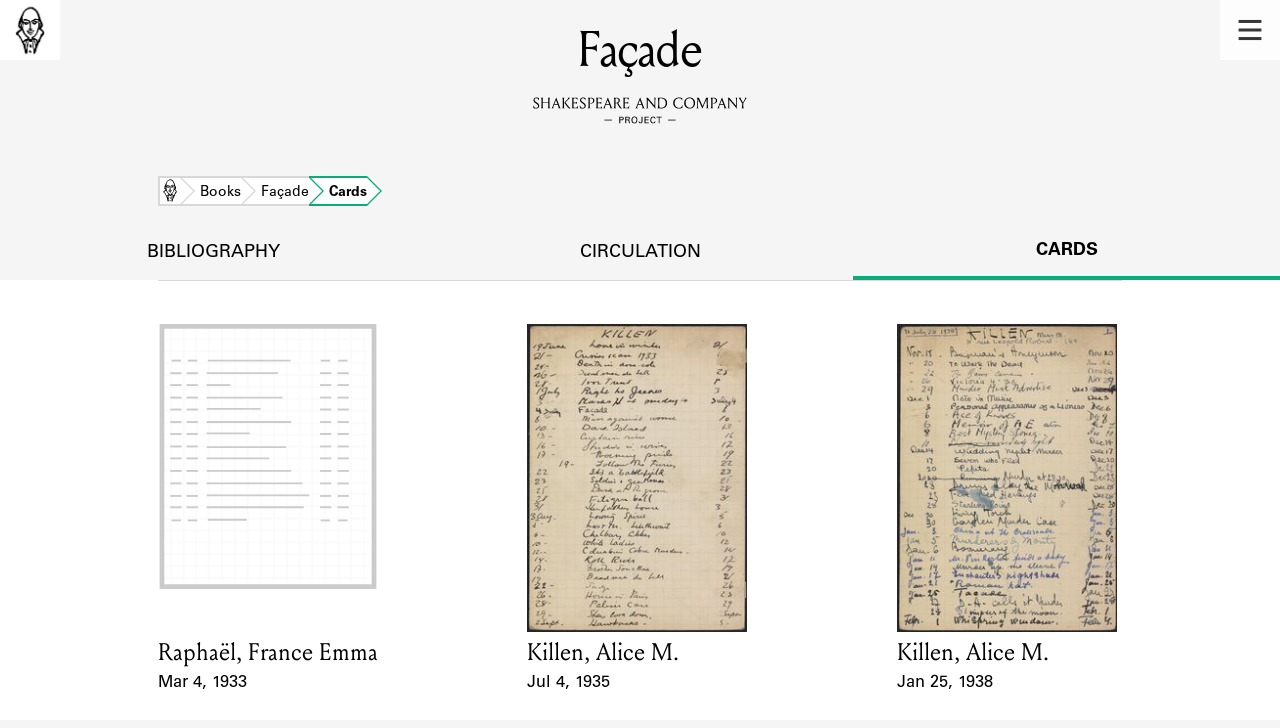

--- FILE ---
content_type: text/html; charset=utf-8
request_url: https://shakespeareandco.princeton.edu/books/sitwell-facade/cards/
body_size: 4207
content:


<!DOCTYPE html>
<html lang="en" xmlns:schema="http://schema.org/" xmlns:og="http://ogp.me/ns#" class="no-js">
    <head>
        <!-- metadata -->
        <title>Façade Cards · Library Holdings · Shakespeare and Company Project</title>
        <meta charset="utf-8">
        <meta name="viewport" content="width=device-width, initial-scale=1">
        <link rel="apple-touch-icon" sizes="180x180" href="/static/favicon/apple-touch-icon.png" />
        <link rel="icon" type="image/png" sizes="32x32" href="/static/favicon/favicon-32x32.png" />
        <link rel="icon" type="image/png" sizes="16x16" href="/static/favicon/favicon-16x16.png" />
        <link rel="manifest" href="/static/favicon/site.webmanifest" />
        <link rel="mask-icon" href="/static/favicon/safari-pinned-tab.svg" color="#E9E9E9" />
        <meta name="theme-color" content="#ffffff" />
        







<meta name="description" content="3 cards"/>



<meta name="citation_publisher" content="Center for Digital Humanities, Princeton University"/>
 
<meta name="citation_public_url" content="https://shakespeareandco.princeton.edu/books/sitwell-facade/cards/" />





<meta property="og:title" content="Lending library cards that reference Façade" />

<meta property="og:type" content="website" />

<meta property="og:description" content="3 cards"/>

<meta property="og:site_name" content="Shakespeare and Company Project"/>


<meta name="twitter:card" content="summary_large_image" />

<meta name="twitter:title" content="Lending library cards that reference Façade"/>


<meta name="twitter:description" content="3 cards" />



 


  
    
    <meta property="og:image" content="https://iiif.princeton.edu/loris/figgy_prod/cb%2F34%2Fa0%2Fcb34a06754bc48edade768f52aa21e25%2Fintermediate_file.jp2/full/1080,/0/default.jpg" />
    <meta name="twitter:image" content="https://iiif.princeton.edu/loris/figgy_prod/cb%2F34%2Fa0%2Fcb34a06754bc48edade768f52aa21e25%2Fintermediate_file.jp2/full/1080,/0/default.jpg" />
    


<meta property="og:url" content="https://shakespeareandco.princeton.edu/books/sitwell-facade/cards/" />
<meta name="twitter:url" content="https://shakespeareandco.princeton.edu/books/sitwell-facade/cards/" />
<meta name="twitter:domain" content="shakespeareandco.princeton.edu" />
<meta name="twitter:site" content="@ShakesCoProject" />



        

        
        <script type="application/ld+json" nonce="r1efNNf7MjkGdhDmHjRhvw==">{
  "@context": {
    "brick": "https://brickschema.org/schema/Brick#",
    "csvw": "http://www.w3.org/ns/csvw#",
    "dc": "http://purl.org/dc/elements/1.1/",
    "dcam": "http://purl.org/dc/dcam/",
    "dcat": "http://www.w3.org/ns/dcat#",
    "dcmitype": "http://purl.org/dc/dcmitype/",
    "dcterms": "http://purl.org/dc/terms/",
    "doap": "http://usefulinc.com/ns/doap#",
    "foaf": "http://xmlns.com/foaf/0.1/",
    "geo": "http://www.opengis.net/ont/geosparql#",
    "odrl": "http://www.w3.org/ns/odrl/2/",
    "org": "http://www.w3.org/ns/org#",
    "owl": "http://www.w3.org/2002/07/owl#",
    "prof": "http://www.w3.org/ns/dx/prof/",
    "prov": "http://www.w3.org/ns/prov#",
    "qb": "http://purl.org/linked-data/cube#",
    "rdf": "http://www.w3.org/1999/02/22-rdf-syntax-ns#",
    "rdfs": "http://www.w3.org/2000/01/rdf-schema#",
    "schema": "https://schema.org/",
    "schema1": "http://schema.org/",
    "sh": "http://www.w3.org/ns/shacl#",
    "skos": "http://www.w3.org/2004/02/skos/core#",
    "sosa": "http://www.w3.org/ns/sosa/",
    "ssn": "http://www.w3.org/ns/ssn/",
    "time": "http://www.w3.org/2006/time#",
    "vann": "http://purl.org/vocab/vann/",
    "void": "http://rdfs.org/ns/void#",
    "wgs": "https://www.w3.org/2003/01/geo/wgs84_pos#",
    "xsd": "http://www.w3.org/2001/XMLSchema#"
  },
  "@graph": [
    {
      "@id": "https://shakespeareandco.princeton.edu/books/sitwell-facade/cards/",
      "@type": "schema1:WebPage",
      "schema1:breadcrumb": {
        "@id": "_:N94c305a2fb37499080f151633e12469e"
      }
    },
    {
      "@id": "_:N94c305a2fb37499080f151633e12469e",
      "@type": "schema1:BreadcrumbList",
      "schema1:itemListElement": [
        {
          "@id": "_:N79099653b2ad44a498ea56221c1a2d97"
        },
        {
          "@id": "_:N94861b654ce746f5af332f59fbb97285"
        },
        {
          "@id": "_:N3fbb807fb7f649e091125da45671d625"
        },
        {
          "@id": "_:N808516a1a7dd44a9b9beb6fa6cdd1737"
        }
      ]
    },
    {
      "@id": "_:N79099653b2ad44a498ea56221c1a2d97",
      "@type": "schema1:ListItem",
      "schema1:item": "https://shakespeareandco.princeton.edu/",
      "schema1:name": "Home",
      "schema1:position": 1
    },
    {
      "@id": "_:N94861b654ce746f5af332f59fbb97285",
      "@type": "schema1:ListItem",
      "schema1:item": "https://shakespeareandco.princeton.edu/books/sitwell-facade/cards/",
      "schema1:name": "Cards",
      "schema1:position": 4
    },
    {
      "@id": "_:N3fbb807fb7f649e091125da45671d625",
      "@type": "schema1:ListItem",
      "schema1:item": "https://shakespeareandco.princeton.edu/books/",
      "schema1:name": "Books",
      "schema1:position": 2
    },
    {
      "@id": "_:N808516a1a7dd44a9b9beb6fa6cdd1737",
      "@type": "schema1:ListItem",
      "schema1:item": "https://shakespeareandco.princeton.edu/books/sitwell-facade/",
      "schema1:name": "Façade",
      "schema1:position": 3
    }
  ]
}</script>
        
        <!-- analytics -->
        
            

<script async src="https://www.googletagmanager.com/gtag/js?id=G-H1FNDPYCC6"></script>
<script nonce="r1efNNf7MjkGdhDmHjRhvw==">
  
    window.dataLayer = window.dataLayer || [];
    function gtag(){dataLayer.push(arguments);}
    gtag('js', new Date());

    gtag('config', 'G-H1FNDPYCC6');
</script>

        
        <!-- styles -->
        
        
        <link href="/static/css/main-bfffd963f93d1c02d2e2.min.css" rel="stylesheet" />
        <link href="/static/css/print-bfffd963f93d1c02d2e2.min.css" rel="stylesheet"  media="print" />
        
        <!-- scripts -->
        <script src="/static/js/main-bfffd963f93d1c02d2e2.min.js" ></script>
        
<script src="/static/js/activities-bfffd963f93d1c02d2e2.min.js" ></script>

        

<script defer data-domain="shakespeareandco.princeton.edu" src="https://plausible.io/js/script.file-downloads.hash.outbound-links.js "></script>


    </head>
    <body>
        


        
<nav id="main-nav" aria-label="header">
    <ul class="corners">
        <li class="home square">
            <a href="/" aria-label="home">
                <img src="/static/img/logo/SCo_logo_graphic.png" alt="Shakespeare & Company">
            </a>
        </li>
        <li class="menu square">
            <a id="open-main-menu" href="#main-menu" role="button">
                <img src="/static/img/icons/Menu.svg" alt="Open main menu">
            </a>
        </li>
    </ul>
    <ul id="main-menu" aria-label="primary navigation" aria-hidden="true">
        <li class="menu square">
            <a id="close-main-menu" href="#" role="button">
                <img src="/static/img/icons/Delete.svg" alt="Close main menu">
            </a>
        </li>
        
            <li>
                <a href="/members/">
                    <span class="title">Members</span>
                    <span class="subtitle">Learn about the members of the lending library.</span>
                </a>
            </li>
        
            <li>
                <a href="/books/">
                    <span class="title">Books</span>
                    <span class="subtitle">Explore the lending library holdings.</span>
                </a>
            </li>
        
            <li>
                <a href="/analysis/">
                    <span class="title">Discoveries</span>
                    <span class="subtitle">Learn about the Shakespeare and Company community.</span>
                </a>
            </li>
        
            <li>
                <a href="/sources/">
                    <span class="title">Sources</span>
                    <span class="subtitle">Learn about the lending library cards, logbooks, and address books.</span>
                </a>
            </li>
        
            <li>
                <a href="/about/">
                    <span class="title">About</span>
                    <span class="subtitle">Learn about the Shakespeare and Company Project.</span>
                </a>
            </li>
        
    </ul>
</nav>
        

<header id="page-header" class="detail">
    <img class="bookmark" src="/static/img/headers/header-bookmark.svg" alt="">
    <h1>Façade</h1>
    <img class="logotype" src="/static/img/logo/SCo_logo_text.svg" alt="Shakespeare and Company Project">
    <p class="tagline"></p>
    <img class="chevron" src="/static/img/icons/chevron_down.png" alt="">
</header>


        <main class="tabbed white">
        


<nav class="breadcrumbs">
    <ol>
        
            <li class="home">
            
                <a href="https://shakespeareandco.princeton.edu/">Home</a>
            
            </li>
        
            <li >
            
                <a href="https://shakespeareandco.princeton.edu/books/">Books</a>
            
            </li>
        
            <li >
            
                <a href="https://shakespeareandco.princeton.edu/books/sitwell-facade/">Façade</a>
            
            </li>
        
            <li >
             
                <span>Cards</span>
            
            </li>
        
    </ol>
</nav>
<nav class="tabs" aria-label="tabs">
    <li class="tab">
        <a href="/books/sitwell-facade/">bibliography</a>
    </li>
    <li class="tab">
        <a href="/books/sitwell-facade/circulation/">circulation</a>
    </li>
    <li class="tab" aria-selected="true">
        <a href="/books/sitwell-facade/cards/">cards</a>
    </li>
</nav>

<section class="book-cards">
    
    <ol class="card-results">
    
    <li class="card result">
        
        <a href="/members/raphael-france/cards/786169b9-ba33-4813-83d2-78d32001ea7f/#e24742"
            aria-label="1933 lending card for Raphaël, France Emma">
                
                <picture>
                  
                    <source srcset="https://iiif.princeton.edu/loris/figgy_prod/cb%2F34%2Fa0%2Fcb34a06754bc48edade768f52aa21e25%2Fintermediate_file.jp2/full/225,/0/default.jpg, https://iiif.princeton.edu/loris/figgy_prod/cb%2F34%2Fa0%2Fcb34a06754bc48edade768f52aa21e25%2Fintermediate_file.jp2/full/450,/0/default.jpg 2x">
                    <img src="https://iiif.princeton.edu/loris/figgy_prod/cb%2F34%2Fa0%2Fcb34a06754bc48edade768f52aa21e25%2Fintermediate_file.jp2/full/225,/0/default.jpg" alt="" loading="lazy">
                  
                </picture>

                <dl>
                    <dt class="name">Card Holder</dt>
                    
                    <dd class="name">Raphaël, France Emma</dd>
                    

                    <dt class="card-dates">Event Date</dt>
                    <dd class="card-dates">Mar 4, 1933</dd>
                </dl>
        </a>
        
    </li>
    
    <li class="card result">
        
        <a href="/members/killen/cards/a884deeb-96d7-4c6c-a7c0-bf0acf7996f1/#e17660"
            aria-label="1935 lending card for Killen, Alice M.">
                
                <picture>
                  
                    <source srcset="https://iiif-cloud.princeton.edu/iiif/2/94%2Fcb%2Fa1%2F94cba1bb55fc4df5ad85411737db7ba0%2Fintermediate_file/full/225,/0/default.jpg, https://iiif-cloud.princeton.edu/iiif/2/94%2Fcb%2Fa1%2F94cba1bb55fc4df5ad85411737db7ba0%2Fintermediate_file/full/450,/0/default.jpg 2x">
                    <img src="https://iiif-cloud.princeton.edu/iiif/2/94%2Fcb%2Fa1%2F94cba1bb55fc4df5ad85411737db7ba0%2Fintermediate_file/full/225,/0/default.jpg" alt="" loading="lazy">
                  
                </picture>

                <dl>
                    <dt class="name">Card Holder</dt>
                    
                    <dd class="name">Killen, Alice M.</dd>
                    

                    <dt class="card-dates">Event Date</dt>
                    <dd class="card-dates">Jul 4, 1935</dd>
                </dl>
        </a>
        
    </li>
    
    <li class="card result">
        
        <a href="/members/killen/cards/79cbd461-0896-47f2-b732-d3c8fd30056b/#e17855"
            aria-label="1938 lending card for Killen, Alice M.">
                
                <picture>
                  
                    <source srcset="https://iiif-cloud.princeton.edu/iiif/2/b2%2F40%2F07%2Fb24007e85f61470099895b769b16f0a2%2Fintermediate_file/full/225,/0/default.jpg, https://iiif-cloud.princeton.edu/iiif/2/b2%2F40%2F07%2Fb24007e85f61470099895b769b16f0a2%2Fintermediate_file/full/450,/0/default.jpg 2x">
                    <img src="https://iiif-cloud.princeton.edu/iiif/2/b2%2F40%2F07%2Fb24007e85f61470099895b769b16f0a2%2Fintermediate_file/full/225,/0/default.jpg" alt="" loading="lazy">
                  
                </picture>

                <dl>
                    <dt class="name">Card Holder</dt>
                    
                    <dd class="name">Killen, Alice M.</dd>
                    

                    <dt class="card-dates">Event Date</dt>
                    <dd class="card-dates">Jan 25, 1938</dd>
                </dl>
        </a>
        
    </li>
    
    </ol>
    

    

    

</section>

        </main>
        
<footer id="page-footer">
    <div class="nav-logos">
        <nav aria-label="footer">
            <ul class="primary" aria-label="primary navigation">
                <li><a href="/">Home</a></li>
                
                
                    <li><a href="/members/">Members</a></li>
                
                    <li><a href="/books/">Books</a></li>
                
                    <li><a href="/analysis/">Discoveries</a></li>
                
                    <li><a href="/sources/">Sources</a></li>
                
                    <li><a href="/about/">About</a></li>
                
                </ul>
            <ul class="secondary" aria-label="secondary navigation">
                
                    <li><a href="/about/contact/">Contact Us</a></li>
                
                    <li><a href="/about/faq/">Frequently Asked Questions</a></li>
                
                    <li><a href="/about/data/">Data Export</a></li>
                
                    <li><a href="/about/technical/">Technical</a></li>
                
                    <li><a href="/about/cite/">How to Cite</a></li>
                
                    <li><a href="/about/citations/">Citations</a></li>
                
                    <li><a href="/about/press-and-media/">Press and Media</a></li>
                
                    <li><a href="/about/credits/">Credits</a></li>
                
            </ul>
        </nav>
        <a id="sco-logo" href="/">
            <img src="/static/img/logo/SCo_logo_vert.png" alt="Shakespeare and Company Project">
        </a>
        <div class="logos-social">
            <div class="logos">
                <a id="pu-logo" href="https://www.princeton.edu/">
                    <img src="/static/img/logo/pu-logo-footer.svg" alt="Princeton University">
                </a>
                <a id="cdh-logo" href="https://cdh.princeton.edu/">
                    <img src="/static/img/logo/cdh-logo.svg" alt="The Center for Digital Humanities at Princeton">
                </a>
            </div>
            <div class="social">
                <a id="twitter" href="https://twitter.com/ShakesCoProject">
                    <img src="/static/img/icons/twitter.svg" alt="Twitter">
                </a>
                <a id="instagram" href="https://www.instagram.com/shakespeareandcoproject/">
                    <img src="/static/img/icons/instagram.svg" alt="Instagram">
                </a>
            </div>
        </div>
    </div>
    <div class="links">
        <span class="issn">ISSN: 2769-3996</span>
        <a href="https://github.com/Princeton-CDH/mep-django" id="sw-version">v. 1.10.0</a>

        <a href="https://accessibility.princeton.edu/accessibility-assistance" id="a11y-assist">Accessibility Assistance</a>
        <span id="copyright">&copy;2026 Trustees of Princeton University</span>
    </div>
</footer>
        
    </body>
</html>
